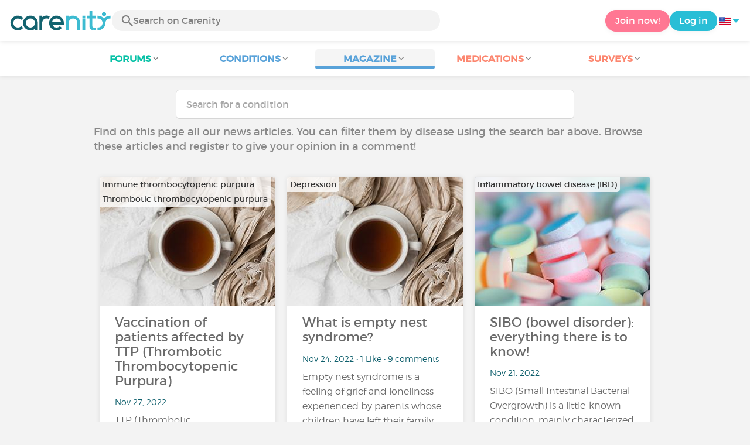

--- FILE ---
content_type: text/html; charset=UTF-8
request_url: https://www.carenity.us/condition-information/magazine/news?page=20&setlang=en-XL&ssp=1
body_size: 8795
content:
<!doctype html>
<html lang="en-US" prefix="og: http://ogp.me/ns#">

    <head>
        <script type="text/javascript" nonce="rhd5F2hcbQoc">
  
window.gdprAppliesGlobally=true;(function(){function a(e){if(!window.frames[e]){if(document.body&&document.body.firstChild){var t=document.body;var n=document.createElement("iframe");n.style.display="none";n.name=e;n.title=e;t.insertBefore(n,t.firstChild)}
else{setTimeout(function(){a(e)},5)}}}function e(n,r,o,c,s){function e(e,t,n,a){if(typeof n!=="function"){return}if(!window[r]){window[r]=[]}var i=false;if(s){i=s(e,t,n)}if(!i){window[r].push({command:e,parameter:t,callback:n,version:a})}}e.stub=true;function t(a){if(!window[n]||window[n].stub!==true){return}if(!a.data){return}
var i=typeof a.data==="string";var e;try{e=i?JSON.parse(a.data):a.data}catch(t){return}if(e[o]){var r=e[o];window[n](r.command,r.parameter,function(e,t){var n={};n[c]={returnValue:e,success:t,callId:r.callId};a.source.postMessage(i?JSON.stringify(n):n,"*")},r.version)}}
if(typeof window[n]!=="function"){window[n]=e;if(window.addEventListener){window.addEventListener("message",t,false)}else{window.attachEvent("onmessage",t)}}}e("__tcfapi","__tcfapiBuffer","__tcfapiCall","__tcfapiReturn");a("__tcfapiLocator");(function(e){
  var t=document.createElement("script");t.id="spcloader";t.type="text/javascript";t.async=true;t.src="https://sdk.privacy-center.org/"+e+"/loader.js?target="+document.location.hostname;t.charset="utf-8";var n=document.getElementsByTagName("script")[0];var nonce=n.parentNode.querySelector('[nonce]').nonce;t.setAttribute('nonce', nonce);n.parentNode.insertBefore(t,n)})("c463172b-0486-4b98-bbf6-ef8d9157326b")})();
  
</script>
  <script nonce="rhd5F2hcbQoc">
    window.didomiConfig = {
      app: {
        privacyPolicyURL: window.location.origin + '/usage-charter'
      }
    };
  </script>                            <meta content="IE=edge" http-equiv="X-UA-Compatible">
        <meta charset="utf-8">
        <meta content="width=device-width,initial-scale=1.0,minimum-scale=1.0" name="viewport">

                               
                <title>Health magazine: news updates - Page 20 - Carenity</title>
        <meta name="description" content="You will find the latest health news in our health magazine ✓ Follow the Carenity health magazine to keep up with all the news from the medical world">
                <meta property="og:title" content="Health magazine: news updates - Page 20 - Carenity">
        <meta property="og:description" content="You will find the latest health news in our health magazine ✓ Follow the Carenity health magazine to keep up with all the news from the medical world">

        <meta property="og:image" content="https://www.carenity.us/static/themes-v3/default/images/default/logo-carenity-hd.png?1720004028" />
        <meta property="og:url" content="https://www.carenity.us/condition-information/magazine/news?0=1&darkschemeovr=1&page=20&safesearch=moderate&ssp=1" />
                <meta name="twitter:card" content="summary" />
        <meta name="twitter:title" content="Health magazine: news updates - Page 20 - Carenity" />
        <meta name="twitter:description" content="You will find the latest health news in our health magazine ✓ Follow the Carenity health magazine to keep up with all the news from the medical world" />
        <meta name="twitter:image" content="https://www.carenity.us/static/themes-v3/default/images/default/logo-carenity-hd.png?1720004028" />
        <meta name="twitter:url" content="https://www.carenity.us/condition-information/magazine/news?0=1&darkschemeovr=1&page=20&safesearch=moderate&ssp=1" />
        
            
        
        
        <link rel="shortcut icon" type="image/png" href="/static/themes-v3/carenity/images/default/icons/favicon.png?1720004028"/>
        <link rel="icon" href="/static/themes-v3/carenity/images/default/icons/icon-xxs.png?1720004028" sizes="32x32" >
        <link rel="icon" href="/static/themes-v3/carenity/images/default/icons/icon-xs.png?1720004028" sizes="48x48" >
        <link rel="icon" href="/static/themes-v3/carenity/images/default/icons/icon-s.png?1720004028" sizes="96x96" >
        <link rel="icon" href="/static/themes-v3/carenity/images/default/icons/icon-md.png?1720004028" sizes="144x144" >
        <!--[if IE]><link rel="shortcut icon" type="image/x-icon" href="/static/themes-v3/carenity/images/default/icons/favicon.ico?1720004028" /><![endif]-->
        <link rel="preload" href="/static/themes-v3/default/fonts/montserrat-light-webfont.woff2" as="font" type="font/woff2" crossorigin>
        <link rel="preload" href="/static/themes-v3/default/fonts/montserrat-regular-webfont.woff2" as="font" type="font/woff2" crossorigin>
        <link rel="preload" href="/static/themes-v3/default/fonts/icomoon.woff?version=1734016359" as="font" type="font/woff" crossorigin>
        <link href="/static/themes-v3/default/stylesheets/public.css?1762937964" rel="stylesheet">

            
                                    
                        
            
                        <link href="https://www.carenity.us/condition-information/magazine/news?page=19&0=1&darkschemeovr=1&safesearch=moderate&ssp=1" rel="prev" />
                    <link href="https://www.carenity.us/condition-information/magazine/news?page=21&0=1&darkschemeovr=1&safesearch=moderate&ssp=1" rel="next" />
                                </head>
    <body id="top" class="univers-info">
    <noscript><iframe src="https://www.googletagmanager.com/ns.html?id=GTM-M6T5QH" height="0" width="0" style="display:none;visibility:hidden"></iframe></noscript>
                <header class="header">
    <div class="nav-header display-flex">
                
        <div class="mobile-menu-action display-max-tablet">
            <span class="burger-menu icon-burger-menu"></span>
                    <div class="vr"></div>
            <span class="searchBtn icon-bold-search"></span>
            </div>
    <div class="display-min-desktop">
        <div class="header-logo">
            <a href="/">
                <img alt="Logo Carenity" class="logo " src="/static/themes-v3/default/images/default/svg/logo/logo.svg?1720004028" />
            </a>

                            <form id="top-form-search">
                    <div class="searchForm">
                        <span class="searchBtn icon-bold-search"></span>
                        <input type="hidden" id="top-mid">
                                                <input type="text" id="top-search" class="searchBar" placeholder="Search on Carenity" >
                        <span class="clear-btn icon-close"></span>
                        <div id="top-maladies-result"></div>
                    </div>
                </form>
                    </div>
    </div>
    <div class="display-max-tablet">
        <div class="header-logo">
            <a href="/">
                <img alt="Logo Carenity" class="logo " src="/static/themes-v3/default/images/default/svg/logo/logo.svg?1720004028" />
            </a>
        </div>
    </div>
    <div class="cta">
                    <a href="/join?g=/condition-information/magazine/news?utm_content=btn-register-menu" rel="nofollow" class="btn btn-rounded btn-signin display-min-desktop">Join now!</a>
            <a href="/log-in?g=/condition-information/magazine/news" class="btn btn-rounded btn-carenity display-min-desktop">Log in</a>
                <div id="conteneur-header-flags" class="conteneur-global-flags composant-flag-common">
    <div class="conteneur-flag-button">
                <a class="link-flag-svg no-link">
    <img width="20" height="20" src="/static/themes-v3/default/images/default/svg/flag-us.svg?1720004028" title="USA" alt="flag us" class="flag-svg">
</a>        <i class="icon-sort-down"></i>
    </div>

        <div class="conteneur-flags-selection">
                                    <a class="link-flag-svg" href="https://www.carenity.com">
    <img width="40" height="45" src="/static/themes-v3/default/images/default/svg/flag-fr.svg?1720004028" title="French" alt="flag fr" class="flag-svg">
</a>                                                <a class="link-flag-svg" href="https://www.carenity.co.uk">
    <img width="40" height="45" src="/static/themes-v3/default/images/default/svg/flag-en.svg?1720004028" title="English" alt="flag en" class="flag-svg">
</a>                                                <a class="link-flag-svg" href="https://www.carenity.es">
    <img width="40" height="45" src="/static/themes-v3/default/images/default/svg/flag-es.svg?1720004028" title="Spanish" alt="flag es" class="flag-svg">
</a>                                                <a class="link-flag-svg" href="https://www.carenity.de">
    <img width="40" height="45" src="/static/themes-v3/default/images/default/svg/flag-de.svg?1720004028" title="German" alt="flag de" class="flag-svg">
</a>                                                <a class="link-flag-svg" href="https://www.carenity.it">
    <img width="40" height="45" src="/static/themes-v3/default/images/default/svg/flag-it.svg?1720004028" title="Italian" alt="flag it" class="flag-svg">
</a>                                            </div>
</div>    </div>
</div>
<div class="mobile-menu display-max-tablet">
    <div class="mobile-menu-nav">
        <a class="home" href="/">
            <i class="icon-forum-home" ></i>
            Home
        </a>
        <hr>
        <p class="text-color-exchange expanded" aria-expanded="true" aria-controls="mobile-menu-forum" data-toggle="collapse" data-target="#mobile-menu-forum">
            <i class="icon-exchange"></i>
            <span>Forums</span>
            <i class="icon-arrows-down"></i>
        </p>
        <div class="menu-collapse collapse in exchange" id="mobile-menu-forum">
            <div>
                <div class="menu-li"><a class="" href="/forum">Latest discussions</a></div>
                <div class="menu-li"><a class="" href="/forum/other-discussions">General discussions</a></div>
                <div class="menu-li menu-li-see-all"><a class="" href="/forum/index-forums">See all - Forum index from A to Z</a></div>
            </div>
        </div>
        <hr>
        <p class="text-color-info expanded" aria-expanded="true" aria-controls="mobile-menu-disease" data-toggle="collapse" data-target="#mobile-menu-disease">
            <i class="icon-red-cross"></i>
            <span>Conditions</span>
            <i class="icon-arrows-down"></i>
        </p>
        <div class="menu-collapse collapse in information" id="mobile-menu-disease">
            <div>
                <div class="menu-li"><a class="" href="/condition-information">Fact sheets</a></div>
                <div class="menu-li menu-li-see-all"><a class="" href="/condition-information/conditions-index">See all - Disease index from A to Z</a></div>
            </div>
        </div>
        <hr>
        <p class="text-color-info expanded" aria-expanded="true" aria-controls="mobile-menu-magazine" data-toggle="collapse" data-target="#mobile-menu-magazine">
            <i class="icon-magazine"></i>
            <span>Magazine</span>
            <i class="icon-arrows-down"></i>
        </p>
        <div class="menu-collapse collapse in information" id="mobile-menu-magazine">
            <div>
                <div class="menu-li"><a class="" href="/condition-information/magazine">Our featured pieces</a></div>
                <div class="menu-li"><a class="" href="/condition-information/magazine/news">News</a></div>
                <div class="menu-li"><a class="" href="/condition-information/magazine/testimonials">Testimonials</a></div>
                                <div class="menu-li"><a class="" href="/condition-information/magazine/nutrition">Nutrition</a></div>
                <div class="menu-li"><a class="" href="/condition-information/magazine/advice">Advice</a></div>
                <div class="menu-li"><a class="" href="/condition-information/magazine/procedures-and-paperwork">Procedures & paperwork</a></div>
            </div>
        </div>
        <hr>
                    <p class="text-color-opinion expanded" aria-expanded="true" aria-controls="mobile-menu-mediaction" data-toggle="collapse" data-target="#mobile-menu-mediaction">
                <i class="icon-medication-sheet"></i>
                <span>Medications</span>
                <i class="icon-arrows-down"></i>
            </p>
            <div class="menu-collapse collapse in opinion" id="mobile-menu-mediaction">
                <div>
                    <div class="menu-li"><a class="" href="/give-my-opinion/medications">Medications fact sheet</a></div>
                    <div class="menu-li menu-li-see-all"><a class="" href="/give-my-opinion/medication-index">See all - Medication index from A to Z</a></div>
                </div>
            </div>
            <hr>
                <p class="text-color-opinion expanded" aria-expanded="true" aria-controls="mobile-menu-survey" data-toggle="collapse" data-target="#mobile-menu-survey">
            <i class="icon-survey"></i>
            <span>Surveys</span>
            <i class="icon-arrows-down"></i>
        </p>
        <div class="menu-collapse collapse in opinion" id="mobile-menu-survey">
            <div>
                <div class="menu-li"><a class="" href="/give-my-opinion/surveys">Ongoing surveys</a></div>
                <div class="menu-li"><a class="" href="/give-my-opinion/surveys/completed">The results of the surveys</a></div>
            </div>
        </div>
        <hr>
    </div>
    <div class="mobile-menu-cta">
                    <a href="/join?g=/condition-information/magazine/news?utm_content=btn-register-menu" rel="nofollow" class="btn btn-rounded btn-signin">Join now!</a>
            <a href="/log-in?g=/condition-information/magazine/news" class="btn btn-rounded btn-carenity">Log in</a>
            </div>
</div>
    <div class="mobile-search-bar display-max-tablet">
        <span class="mobile-search-back icon-left-arrow"></span>
        <div class="vr"></div>
    </div>
    <nav class="subnav public">
    <ul class="container">
        <li class="echanger">
            <div class="dropdown-subnav" tabindex="0" role="button" aria-haspopup="true" aria-expanded="false">
                <p class="dropdownMenu">
                    <span class="module">Forums</span><i class="icon icon-arrows-down"></i>
                </p>
                <div class="is-active"></div>
            </div>
            <ul class="dropdown-menu" role="menu" aria-hidden="true">
                <li class="menu-li"><a role="menuitem" class="" href="/forum">Latest discussions</a></li>
                <li class="menu-li"><a role="menuitem" class="" href="/forum/other-discussions">General discussions</a></li>
                <li class="menu-li menu-li-see-all"><a role="menuitem" class="" href="/forum/index-forums">See all - Forum index from A to Z</a></li>
            </ul>
        </li>
        <li class="informer">
            <div class="dropdown-subnav" tabindex="0" role="button" aria-haspopup="true" aria-expanded="false">
                <p class="dropdownMenu">
                    <span class="module">Conditions</span><i class="icon icon-arrows-down"></i>
                </p>
                <div class="is-active"></div>
            </div>
            <ul class="dropdown-menu" role="menu" aria-hidden="true">
                <li class="menu-li"><a role="menuitem" class="" href="/condition-information">Fact sheets</a></li>
                <li class="menu-li menu-li-see-all"><a role="menuitem" class="" href="/condition-information/conditions-index">See all - Disease index from A to Z</a></li>
            </ul>
        </li>
        <li class="informer">
            <div class="dropdown-subnav active" tabindex="0" role="button" aria-haspopup="true" aria-expanded="false">
                <p class="dropdownMenu">
                    <span class="module">Magazine</span><i class="icon icon-arrows-down"></i>
                </p>
                <div class="is-active"></div>
            </div>
            <ul class="dropdown-menu" role="menu" aria-hidden="true">
                <li class="menu-li"><a role="menuitem" class="" href="/condition-information/magazine">Our featured pieces</a></li>
                <li class="menu-li"><a role="menuitem" class="" href="/condition-information/magazine/news">News</a></li>
                <li class="menu-li"><a role="menuitem" class="" href="/condition-information/magazine/testimonials">Testimonials</a></li>
                                <li class="menu-li"><a role="menuitem" class="" href="/condition-information/magazine/nutrition">Nutrition</a></li>
                <li class="menu-li"><a role="menuitem" class="" href="/condition-information/magazine/advice">Advice</a></li>
                <li class="menu-li"><a role="menuitem" class="" href="/condition-information/magazine/procedures-and-paperwork">Procedures & paperwork</a></li>
            </ul>
        </li>
                <li class="donner">
            <div class="dropdown-subnav" tabindex="0" role="button" aria-haspopup="true" aria-expanded="false">
                <p class="dropdownMenu">
                    <span class="module">Medications</span><i class="icon icon-arrows-down"></i>
                </p>
                <div class="is-active"></div>
            </div>
            <ul class="dropdown-menu" role="menu" aria-hidden="true">
                <li class="menu-li"><a role="menuitem" class="" href="/give-my-opinion/medications">Medications fact sheet</a></li>
                <li class="menu-li menu-li-see-all"><a role="menuitem" class="" href="/give-my-opinion/medication-index">See all - Medication index from A to Z</a></li>
            </ul>
        </li>
                <li class="donner">
            <div class="dropdown-subnav" tabindex="0" role="button" aria-haspopup="true" aria-expanded="false">
                <p class="dropdownMenu">
                    <span class="module">Surveys</span><i class="icon icon-arrows-down"></i>
                </p>
                <div class="is-active"></div>
            </div>
            <ul class="dropdown-menu" role="menu" aria-hidden="true">
                <li class="menu-li"><a role="menuitem" class="" href="/give-my-opinion/surveys">Ongoing surveys</a></li>
                <li class="menu-li"><a role="menuitem" class="" href="/give-my-opinion/surveys/completed">The results of the surveys</a></li>
            </ul>
        </li>
    </ul>
</nav>
<div class="subnav-fantome"></div></header>        <section id="main"  role="main">
                        
                        <a class="magazine-mobile-top-btn text-center smoothScroll display-max-tablet" href="#top">
    <i class="icon icon-dropup"></i>
    <p>
        Top
    </p>
</a>
        
<div class="section section-board section-magazine">
    <div class="container clear">
        
    
    
<script type="application/ld+json" nonce="rhd5F2hcbQoc">
    {
    "@context": "https://schema.org",
    "@type": "BreadcrumbList",
    "itemListElement": [
        {
            "@type": "ListItem",
            "position": 1,
            "name": "Home",
            "item": "https://www.carenity.us/"
        },
        {
            "@type": "ListItem",
            "position": 2,
            "name": "Get informed",
            "item": "https://www.carenity.us/condition-information"
        },
        {
            "@type": "ListItem",
            "position": 3,
            "name": "News"
        }
    ]
}
</script>    <div class="main">
        <form id="form-search-disease" class="form-search" action="/condition-information/magazine/news" method="get">
    <input id="search-maladie" type="text" class="form-control " name="m[name]" placeholder="Search for a condition" >
    <input id="mid" type="hidden" name="m[mid]" >
    <div id="result"></div>
    </form>        <div class="container">
                                        <p class="text">Find on this page all our news articles. You can filter them by disease using the search bar above. Browse these articles and register to give your opinion in a comment!</p>
                                        <div class="box-list box-list-float">
                                                                    <div class="box box-click box-magazine ">
    
    <div class="box-content">
        

    <div class="conteneur-box-top-background conteneur-box-top-background-magazine">

            <picture>
                                <source srcset="https://cdn-member.carenity.us/images/magazine/article/300x220/4.jpeg" media="(min-width: 768px)">
                                <source srcset="https://cdn-member.carenity.us/images/magazine/article/700x220/4.jpeg" media="(min-width: 400px)">
                <img loading="lazy" class="box-top-background box-top-background-magazine" src="https://cdn-member.carenity.us/images/magazine/article/300x220/4.jpeg" alt="Vaccination of patients affected by TTP (Thrombotic Thrombocytopenic Purpura)">
            </picture>
                    <div class="meta">
                <p class="meta-secondary">
                                            Immune thrombocytopenic purpura<br>Thrombotic thrombocytopenic purpura
                                    </p>
            </div>
        
    </div>

                <p class="content-align-left box-content-title">Vaccination of patients affected by TTP (Thrombotic Thrombocytopenic Purpura)</p>
    <p class="content-align-left box-content-info">
        Nov 27, 2022
         
                    </p>

        <p class="content-align-left box-content-intro">
            <a class="text-color-dark-dark" href="/condition-information/magazine/news/vaccination-of-patients-affected-by-ttp-thrombotic-thrombocytopenic-purpura-or-itp-immune-thrombocytopenic-purpura-1607?0=1&darkschemeovr=1&safesearch=moderate&ssp=1">TTP (Thrombotic Thrombocytopenic Purpura) is a rare haematological condition characterised, among other things, by a reduced number of platelets in the blood. Living with TTP requires a close...</a>
        </p>

    </div>
    
    <div class="box-bottom">
        <span class="btn">Read the article</span>
    </div>

</div>                                                                    <div class="box box-click box-magazine ">
    
    <div class="box-content">
        

    <div class="conteneur-box-top-background conteneur-box-top-background-magazine">

            <picture>
                                <source srcset="https://cdn-member.carenity.us/images/magazine/article/300x220/4.jpeg" media="(min-width: 768px)">
                                <source srcset="https://cdn-member.carenity.us/images/magazine/article/700x220/4.jpeg" media="(min-width: 400px)">
                <img loading="lazy" class="box-top-background box-top-background-magazine" src="https://cdn-member.carenity.us/images/magazine/article/300x220/4.jpeg" alt="What is empty nest syndrome? ">
            </picture>
                    <div class="meta">
                <p class="meta-secondary">
                                            Depression
                                    </p>
            </div>
        
    </div>

                <p class="content-align-left box-content-title">What is empty nest syndrome? </p>
    <p class="content-align-left box-content-info">
        Nov 24, 2022
         • 1 Like 
         • 9 comments            </p>

        <p class="content-align-left box-content-intro">
            <a class="text-color-dark-dark" href="/condition-information/magazine/news/what-is-empty-nest-syndrome-1606?0=1&darkschemeovr=1&safesearch=moderate&ssp=1">Empty nest syndrome is a feeling of grief and loneliness experienced by parents whose children have left their family home. Who is affected by empty nest syndrome? How does it manifest itself? How...</a>
        </p>

    </div>
    
    <div class="box-bottom">
        <span class="btn">Read the article</span>
    </div>

</div>                                                                        <div class="box-zc display-max-tablet">
                            
                                <!-- pub -->
                                

    

                                
                            </div>
                                                <div class="box box-click box-magazine ">
    
    <div class="box-content">
        

    <div class="conteneur-box-top-background conteneur-box-top-background-magazine">

            <picture>
                                <source srcset="https://cdn-member.carenity.us/images/magazine/article/300x220/23.jpeg" media="(min-width: 768px)">
                                <source srcset="https://cdn-member.carenity.us/images/magazine/article/700x220/23.jpeg" media="(min-width: 400px)">
                <img loading="lazy" class="box-top-background box-top-background-magazine" src="https://cdn-member.carenity.us/images/magazine/article/300x220/23.jpeg" alt="SIBO (bowel disorder): everything there is to know!">
            </picture>
                    <div class="meta">
                <p class="meta-secondary">
                                            Inflammatory bowel disease (IBD)
                                    </p>
            </div>
        
    </div>

                <p class="content-align-left box-content-title">SIBO (bowel disorder): everything there is to know!</p>
    <p class="content-align-left box-content-info">
        Nov 21, 2022
         
                    </p>

        <p class="content-align-left box-content-intro">
            <a class="text-color-dark-dark" href="/condition-information/magazine/news/sibo-bowel-disorder-everything-there-is-to-know-1603?0=1&darkschemeovr=1&safesearch=moderate&ssp=1">SIBO (Small Intestinal Bacterial Overgrowth) is a little-known condition, mainly characterized by flatulence. SIBO can have a considerable impact on the life of those who suffer from it. So what are...</a>
        </p>

    </div>
    
    <div class="box-bottom">
        <span class="btn">Read the article</span>
    </div>

</div>                                                                            <div class="box-zc display-desktop-only">
                                
                                    <!-- pub -->
                                    

    

                                    
                                </div>
                                                <div class="box box-click box-magazine ">
    
    <div class="box-content">
        

    <div class="conteneur-box-top-background conteneur-box-top-background-magazine">

            <picture>
                                <source srcset="https://cdn-member.carenity.us/images/magazine/article/300x220/15.jpeg" media="(min-width: 768px)">
                                <source srcset="https://cdn-member.carenity.us/images/magazine/article/700x220/15.jpeg" media="(min-width: 400px)">
                <img loading="lazy" class="box-top-background box-top-background-magazine" src="https://cdn-member.carenity.us/images/magazine/article/300x220/15.jpeg" alt="8 myths and misconceptions about epilepsy">
            </picture>
                    <div class="meta">
                <p class="meta-secondary">
                                            Epilepsy
                                    </p>
            </div>
        
    </div>

                <p class="content-align-left box-content-title">8 myths and misconceptions about epilepsy</p>
    <p class="content-align-left box-content-info">
        Nov 17, 2022
         • 1 Like 
                    </p>

        <p class="content-align-left box-content-intro">
            <a class="text-color-dark-dark" href="/condition-information/magazine/news/8-myths-and-misconceptions-about-epilepsy-1601?0=1&darkschemeovr=1&safesearch=moderate&ssp=1">Epilepsy is a chronic neurological disease characterized by abnormal electrical activity in the brain, which results in epileptic seizures. There are different types of seizures, which is why there...</a>
        </p>

    </div>
    
    <div class="box-bottom">
        <span class="btn">Read the article</span>
    </div>

</div>                                                                    <div class="box box-click box-magazine ">
    
    <div class="box-content">
        

    <div class="conteneur-box-top-background conteneur-box-top-background-magazine">

            <picture>
                                <source srcset="https://cdn-member.carenity.us/images/magazine/article/300x220/17.jpeg" media="(min-width: 768px)">
                                <source srcset="https://cdn-member.carenity.us/images/magazine/article/700x220/17.jpeg" media="(min-width: 400px)">
                <img loading="lazy" class="box-top-background box-top-background-magazine" src="https://cdn-member.carenity.us/images/magazine/article/300x220/17.jpeg" alt="What is adenomyosis?">
            </picture>
                    <div class="meta">
                <p class="meta-secondary">
                                            Gynecology Diseases
                                    </p>
            </div>
        
    </div>

                <p class="content-align-left box-content-title">What is adenomyosis?</p>
    <p class="content-align-left box-content-info">
        Nov 11, 2022
         
                    </p>

        <p class="content-align-left box-content-intro">
            <a class="text-color-dark-dark" href="/condition-information/magazine/news/what-is-adenomyosis-1598?0=1&darkschemeovr=1&safesearch=moderate&ssp=1">Adenomyosis is often confused with endometriosis which is much more well-known.Adenomyosis is a benign gynecological condition which does not compromise a woman's vital prognosis. However, it can be...</a>
        </p>

    </div>
    
    <div class="box-bottom">
        <span class="btn">Read the article</span>
    </div>

</div>                                                                    <div class="box box-click box-magazine ">
    
    <div class="box-content">
        

    <div class="conteneur-box-top-background conteneur-box-top-background-magazine">

            <picture>
                                <source srcset="https://cdn-member.carenity.us/images/magazine/article/300x220/19.jpeg" media="(min-width: 768px)">
                                <source srcset="https://cdn-member.carenity.us/images/magazine/article/700x220/19.jpeg" media="(min-width: 400px)">
                <img loading="lazy" class="box-top-background box-top-background-magazine" src="https://cdn-member.carenity.us/images/magazine/article/300x220/19.jpeg" alt="Hyperthyroidism vs hypothyroidism: everything there is to know!">
            </picture>
                    <div class="meta">
                <p class="meta-secondary">
                                            Graves-Basedow disease<br>Hashimoto thyroiditis<br>Hyperthyroidism<br>Hypothyroidism<br>Thyroid dysfunction
                                    </p>
            </div>
        
    </div>

                <p class="content-align-left box-content-title">Hyperthyroidism vs hypothyroidism: everything there is to know!</p>
    <p class="content-align-left box-content-info">
        Nov 7, 2022
         • 1 Like 
                    </p>

        <p class="content-align-left box-content-intro">
            <a class="text-color-dark-dark" href="/condition-information/magazine/news/hyperthyroidism-vs-hypothyroidism-everything-there-is-to-know-1596?0=1&darkschemeovr=1&safesearch=moderate&ssp=1">Thyroid disease occurs when the thyroid gland at the base of the neck produces too much or not enough of the hormone thyroxine. There are several types of this condition, including hypothyroidism and...</a>
        </p>

    </div>
    
    <div class="box-bottom">
        <span class="btn">Read the article</span>
    </div>

</div>                                                                    <div class="box box-click box-magazine ">
    
    <div class="box-content">
        

    <div class="conteneur-box-top-background conteneur-box-top-background-magazine">

            <picture>
                                <source srcset="https://cdn-member.carenity.us/images/magazine/article/300x220/20.jpeg" media="(min-width: 768px)">
                                <source srcset="https://cdn-member.carenity.us/images/magazine/article/700x220/20.jpeg" media="(min-width: 400px)">
                <img loading="lazy" class="box-top-background box-top-background-magazine" src="https://cdn-member.carenity.us/images/magazine/article/300x220/20.jpeg" alt="Lyme Disease: Everything you need to know! ">
            </picture>
                    <div class="meta">
                <p class="meta-secondary">
                                            Lyme disease
                                    </p>
            </div>
        
    </div>

                <p class="content-align-left box-content-title">Lyme Disease: Everything you need to know! </p>
    <p class="content-align-left box-content-info">
        Nov 4, 2022
         • 1 Like 
                    </p>

        <p class="content-align-left box-content-intro">
            <a class="text-color-dark-dark" href="/condition-information/magazine/news/lyme-disease-everything-you-need-to-know-1591?0=1&darkschemeovr=1&safesearch=moderate&ssp=1">Lyme Disease is one ‘bullseye’ you want to avoid. This bacterial infection starts slowly but has the potential to wreak havoc if not taken appropriately care of.  But what is this disease? How does...</a>
        </p>

    </div>
    
    <div class="box-bottom">
        <span class="btn">Read the article</span>
    </div>

</div>                                                                    <div class="box box-click box-magazine ">
    
    <div class="box-content">
        

    <div class="conteneur-box-top-background conteneur-box-top-background-magazine">

            <picture>
                                <source srcset="https://cdn-member.carenity.us/images/magazine/article/300x220/2.jpeg" media="(min-width: 768px)">
                                <source srcset="https://cdn-member.carenity.us/images/magazine/article/700x220/2.jpeg" media="(min-width: 400px)">
                <img loading="lazy" class="box-top-background box-top-background-magazine" src="https://cdn-member.carenity.us/images/magazine/article/300x220/2.jpeg" alt="Medicines that are at risk of misuse and dependence">
            </picture>
                    <div class="meta">
                <p class="meta-secondary">
                                    </p>
            </div>
        
    </div>

                <p class="content-align-left box-content-title">Medicines that are at risk of misuse and dependence</p>
    <p class="content-align-left box-content-info">
        Oct 8, 2022
         • 10 Likes 
         • 1 comment            </p>

        <p class="content-align-left box-content-intro">
            <a class="text-color-dark-dark" href="/condition-information/magazine/news/medicines-that-are-at-risk-of-misuse-and-dependence-1570?0=1&darkschemeovr=1&safesearch=moderate&ssp=1">Medication is an invaluable part of many people’s lives to remove illnesses and get healthier. These drugs have the capability to influence a person's immunity system positively and sometimes in...</a>
        </p>

    </div>
    
    <div class="box-bottom">
        <span class="btn">Read the article</span>
    </div>

</div>                                                                    <div class="box box-click box-magazine ">
    
    <div class="box-content">
        

    <div class="conteneur-box-top-background conteneur-box-top-background-magazine">

            <picture>
                                <source srcset="https://cdn-member.carenity.us/images/magazine/article/300x220/15.jpeg" media="(min-width: 768px)">
                                <source srcset="https://cdn-member.carenity.us/images/magazine/article/700x220/15.jpeg" media="(min-width: 400px)">
                <img loading="lazy" class="box-top-background box-top-background-magazine" src="https://cdn-member.carenity.us/images/magazine/article/300x220/15.jpeg" alt="Neurodegenerative diseases: what are they, and what are their first signs?">
            </picture>
                    <div class="meta">
                <p class="meta-secondary">
                                            Neurodegenerative diseases
                                    </p>
            </div>
        
    </div>

                <p class="content-align-left box-content-title">Neurodegenerative diseases: what are they, and what are their first signs?</p>
    <p class="content-align-left box-content-info">
        Oct 3, 2022
         • 1 Like 
                    </p>

        <p class="content-align-left box-content-intro">
            <a class="text-color-dark-dark" href="/condition-information/magazine/news/neurodegenerative-diseases-what-are-they-and-what-are-their-first-signs-1564?0=1&darkschemeovr=1&safesearch=moderate&ssp=1">Neurological diseases are chronic conditions that affect the nervous system, i.e. the brain, the spinal cord, the nerves and the sensory organs. These diseases are numerous, quite common, and become...</a>
        </p>

    </div>
    
    <div class="box-bottom">
        <span class="btn">Read the article</span>
    </div>

</div>                                                                    <div class="box box-click box-magazine ">
    
    <div class="box-content">
        

    <div class="conteneur-box-top-background conteneur-box-top-background-magazine">

            <picture>
                                <source srcset="https://cdn-member.carenity.us/images/magazine/article/300x220/5.jpeg" media="(min-width: 768px)">
                                <source srcset="https://cdn-member.carenity.us/images/magazine/article/700x220/5.jpeg" media="(min-width: 400px)">
                <img loading="lazy" class="box-top-background box-top-background-magazine" src="https://cdn-member.carenity.us/images/magazine/article/300x220/5.jpeg" alt="Thrombotic thrombocytopenic purpura (TTP) : how is it treated?">
            </picture>
                    <div class="meta">
                <p class="meta-secondary">
                                            Immune thrombocytopenic purpura<br>Thrombotic thrombocytopenic purpura
                                    </p>
            </div>
        
    </div>

                <p class="content-align-left box-content-title">Thrombotic thrombocytopenic purpura (TTP) : how is it treated?</p>
    <p class="content-align-left box-content-info">
        Sep 29, 2022
         
                    </p>

        <p class="content-align-left box-content-intro">
            <a class="text-color-dark-dark" href="/condition-information/magazine/news/thrombotic-thrombocytopenic-purpura-ttp-and-immune-thrombocytopenic-purpura-itp-how-are-they-treated-1562?0=1&darkschemeovr=1&safesearch=moderate&ssp=1">Red or purple patches on the skin, bleeding, headaches, flu, etc. Purpura represents a multitude of mini-bleedings under the skin due to the passage of red blood cells into the dermis, and can be...</a>
        </p>

    </div>
    
    <div class="box-bottom">
        <span class="btn">Read the article</span>
    </div>

</div>                                                                    <div class="box box-click box-magazine ">
    
    <div class="box-content">
        

    <div class="conteneur-box-top-background conteneur-box-top-background-magazine">

            <picture>
                                <source srcset="https://cdn-member.carenity.us/images/magazine/article/300x220/5.jpeg" media="(min-width: 768px)">
                                <source srcset="https://cdn-member.carenity.us/images/magazine/article/700x220/5.jpeg" media="(min-width: 400px)">
                <img loading="lazy" class="box-top-background box-top-background-magazine" src="https://cdn-member.carenity.us/images/magazine/article/300x220/5.jpeg" alt="How does fibromyalgia affect the eyes?">
            </picture>
                    <div class="meta">
                <p class="meta-secondary">
                                            Fibromyalgia
                                    </p>
            </div>
        
    </div>

                <p class="content-align-left box-content-title">How does fibromyalgia affect the eyes?</p>
    <p class="content-align-left box-content-info">
        Sep 22, 2022
         • 2 Likes 
                    </p>

        <p class="content-align-left box-content-intro">
            <a class="text-color-dark-dark" href="/condition-information/magazine/news/how-does-fibromyalgia-affect-the-eyes-1556?0=1&darkschemeovr=1&safesearch=moderate&ssp=1">Fibromyalgia is a chronic disease that causes severely disabling muscle pain. The nature of this pain is not known and it is accompanied by other symptoms: severe fatigue, memory and concentration...</a>
        </p>

    </div>
    
    <div class="box-bottom">
        <span class="btn">Read the article</span>
    </div>

</div>                                                                    <div class="box box-click box-magazine ">
    
    <div class="box-content">
        

    <div class="conteneur-box-top-background conteneur-box-top-background-magazine">

            <picture>
                                <source srcset="https://cdn-member.carenity.us/images/magazine/article/300x220/21.jpeg" media="(min-width: 768px)">
                                <source srcset="https://cdn-member.carenity.us/images/magazine/article/700x220/21.jpeg" media="(min-width: 400px)">
                <img loading="lazy" class="box-top-background box-top-background-magazine" src="https://cdn-member.carenity.us/images/magazine/article/300x220/21.jpeg" alt="Which medications are harmful for our eyes?">
            </picture>
                    <div class="meta">
                <p class="meta-secondary">
                                    </p>
            </div>
        
    </div>

                <p class="content-align-left box-content-title">Which medications are harmful for our eyes?</p>
    <p class="content-align-left box-content-info">
        Sep 16, 2022
         • 6 Likes 
         • 1 comment            </p>

        <p class="content-align-left box-content-intro">
            <a class="text-color-dark-dark" href="/condition-information/magazine/news/which-medications-are-harmful-to-our-eyes-1540?0=1&darkschemeovr=1&safesearch=moderate&ssp=1">Prescription drugs are renowned for offering huge health benefits, but they can also bring some unwanted side effects. Eyes, despite being one of the most sensitive parts of the body are often...</a>
        </p>

    </div>
    
    <div class="box-bottom">
        <span class="btn">Read the article</span>
    </div>

</div>                                    </div>
                <nav class="nav">
                    <div class="link-nav">
                        <div class="text-right">
                            <a class="smoothScroll" href="#top"><i class="text-color-info icon-dropup"></i> Back to the top</a>
                        </div>
                    </div>
                </nav>
                
                    
                
    <div class="bloc-pagination cny-clear">
    <nav>
        <ul class="pagination">
                                                    
                                                                                                                                                                                                                                                                                                                                                                                                                                                                                                                                                                                                                                                                                                                                                                                                                                                                                                                        <li><a href="/condition-information/magazine/news?0=1&darkschemeovr=1&safesearch=moderate&ssp=1" data-page="1">«</a></li>
                    <li><a href="/condition-information/magazine/news?page=19&0=1&darkschemeovr=1&safesearch=moderate&ssp=1" data-page="19"><</a></li>
                                                                                                                <li ><a href="/condition-information/magazine/news?page=16&0=1&darkschemeovr=1&safesearch=moderate&ssp=1" data-page="16">16</a></li>
                                                                                                <li ><a href="/condition-information/magazine/news?page=17&0=1&darkschemeovr=1&safesearch=moderate&ssp=1" data-page="17">17</a></li>
                                                                                                <li ><a href="/condition-information/magazine/news?page=18&0=1&darkschemeovr=1&safesearch=moderate&ssp=1" data-page="18">18</a></li>
                                                                                                <li ><a href="/condition-information/magazine/news?page=19&0=1&darkschemeovr=1&safesearch=moderate&ssp=1" data-page="19">19</a></li>
                                                                                                <li class="active"><a href="/condition-information/magazine/news?page=20&0=1&darkschemeovr=1&safesearch=moderate&ssp=1" data-page="20">20</a></li>
                                                                                                <li ><a href="/condition-information/magazine/news?page=21&0=1&darkschemeovr=1&safesearch=moderate&ssp=1" data-page="21">21</a></li>
                                                                                                <li ><a href="/condition-information/magazine/news?page=22&0=1&darkschemeovr=1&safesearch=moderate&ssp=1" data-page="22">22</a></li>
                                                                                                <li ><a href="/condition-information/magazine/news?page=23&0=1&darkschemeovr=1&safesearch=moderate&ssp=1" data-page="23">23</a></li>
                                                                                                <li ><a href="/condition-information/magazine/news?page=24&0=1&darkschemeovr=1&safesearch=moderate&ssp=1" data-page="24">24</a></li>
                                                                                                                <li><a href="/condition-information/magazine/news?page=21&0=1&darkschemeovr=1&safesearch=moderate&ssp=1" data-page="21">></a></li>
                    <li><a href="/condition-information/magazine/news?page=50&0=1&darkschemeovr=1&safesearch=moderate&ssp=1" data-page="50">»</a></li>
                                                                                                                                                                                                                                                                                                                                                                                                                                                                                                                                                                                                                                                                                                                                                                                                                                                                                                                                                                                                                                                                                                                                                                                                                                                                                                                                                                                                                                                                                                                                                                                                </ul>
        <br />
        <ul class="pagination">
                                                
                                                                                    <li ><a href="/condition-information/magazine/news?page=10&0=1&darkschemeovr=1&safesearch=moderate&ssp=1" data-page="10">10</a></li>
                                                                    <li class="active"><a href="/condition-information/magazine/news?page=20&0=1&darkschemeovr=1&safesearch=moderate&ssp=1" data-page="20">20</a></li>
                                                                    <li ><a href="/condition-information/magazine/news?page=30&0=1&darkschemeovr=1&safesearch=moderate&ssp=1" data-page="30">30</a></li>
                                                                    <li ><a href="/condition-information/magazine/news?page=40&0=1&darkschemeovr=1&safesearch=moderate&ssp=1" data-page="40">40</a></li>
                                                                    <li ><a href="/condition-information/magazine/news?page=50&0=1&darkschemeovr=1&safesearch=moderate&ssp=1" data-page="50">50</a></li>
                                                                </ul>
    </nav>
</div>

                        
                <!-- pub -->
                

    

                
        </div>
    </div>

    </div>
</div>            </section>

    <div class="fixed-bottom-login-join">
    <div class="fixed-bottom-login-join-bg"></div>
          <a href="/join?g=/condition-information/magazine/news?utm_content=btn-register-bandeau-mobile" class='fixed-join-bottom btn'>
      Join now!
      </a>
      <a href="/log-in?g=/condition-information/magazine/news" class='fixed-login-bottom btn'>
      Log in
      </a>
    </div>
                <footer class="footer">
        <div class="container clear">
                    <div class="grid grid-with-temp">
                        <h4 class="footer-about">About <i class="icon icon-sort-down display-mobile-only"></i></h4>
<ul class="footer-about-list grid-2nd-row">
    <li><a href="/who-we-are">About us</a></li>
    <li><a href="/team-carenity">The Carenity team</a></li>
        <li><a href="/carenity-science-and-ethics-committee">The Science and Ethics Committee</a></li>
            <li><a href="/contributors">Contributors</a></li>
            <li><a href="/carenity-in-the-news">Carenity in the news</a></li>
        <li><a href="/certifications-and-awards">Certifications and awards</a></li>
    <li><a href="/data-for-good">Data For Good</a></li>
    <li><a href="https://pro.carenity.com/wp-content/uploads/2019/01/Carenity-Publications-Book.pdf" target="_blank">Our scientific publications</a></li>
    <li><a href="/carries-your-voice">Discover our studies</a></li>
</ul>
<ul class="footer-about-list grid-2nd-row">
    <li><a href="/editorial-policy">Editorial policy</a></li>
    <li><a href="/usage-charter">Code of conduct </a></li>
    <li><a href="/our-commitments">Our commitments</a></li>
    <li><a href="/privacy-statement">Legal notice</a></li>
    <li><a href="/terms-of-use">Terms of use</a></li>
    <li><a href="javascript:Didomi.preferences.show()">Cookie management</a></li>
    <li><a href="mailto:contact@carenity.us">Contact</a></li>
    <li><a href="https://pro.carenity.com/" target="_blank">Carenity for professionals</a></li>
</ul>                <h4 class="footer-quick-access">Quick access <i class="icon icon-sort-down display-mobile-only"></i></h4>
<ul class="footer-quick-access-list grid-2nd-row">
	<li><a href="/condition-information/magazine">Health magazine</a></li>
    <li><a href="/forum">Search a forum</a></li>
    <li><a href="/condition-information">Learn about a condition</a></li>
            <li><a href="/give-my-opinion/medications#medications">See medication reviews</a></li>
        <li><a href="/forum/index-forums">List of forums (A-Z)</a></li>
    <li><a href="/condition-information/conditions-index">List of condition info sheets (A-Z)</a></li>
            <li><a href="/give-my-opinion/medication-index">List of medication fact sheets (A-Z)</a></li>
    </ul>                <div class="footer-links text-center">
    <div class="footer-links-networks">
        <a href="https://www.facebook.com/carenityus/" target="_blank"><img loading="lazy" src="/static/themes-v3/default/images/default/svg/facebook.svg?1720004028"></a>
                <a href="https://www.youtube.com/channel/UCFrT8TcvZ01VTYtJVR6oRyw" target="_blank"><img loading="lazy" src="/static/themes-v3/default/images/default/svg/youtube.svg?1720004028"></a>
                        <a href="https://www.instagram.com/carenity_us/" target="_blank"><img loading="lazy" src="/static/themes-v3/default/images/default/svg/instagram.svg?1720004028"></a>
            </div>
    <div class="footer-links-store display-web-only">
        <a href="https://play.google.com/store/apps/details?id=com.carenity.carenity&hl=en" target="_blank"><img loading="lazy" class="google-play" src="/static/themes-v3/default/images/us/google-play-badge.png?1720004028"></a>
        <a href="https://apps.apple.com/us/app/carenity/id1404422803" target="_blank"><img loading="lazy" class="app-store" src="/static/themes-v3/default/images/us/app-store.svg?1720004028"></a>
    </div>
</div>            </div>
                                        
        <div class="footer-col">
            <ul class="footer-list-inline">
                                <li>Language
                                            <a href="https://www.carenity.com" >
                            <img src="/static/themes-v3/default/images/default/icons/flag-fr.png?1720004028" title="French" alt="flag fr" class="flag">
                        </a>
                                                                <a href="https://www.carenity.co.uk" >
                            <img src="/static/themes-v3/default/images/default/icons/flag-en.png?1720004028" title="English" alt="flag en" class="flag">
                        </a>
                                                                <a href="https://www.carenity.de" >
                            <img src="/static/themes-v3/default/images/default/icons/flag-de.png?1720004028" title="German" alt="flag de" class="flag">
                        </a>
                                                                <a href="https://www.carenity.es" >
                            <img src="/static/themes-v3/default/images/default/icons/flag-es.png?1720004028" title="Spanish" alt="flag es" class="flag">
                        </a>
                                                                <a href="https://www.carenity.it" >
                            <img src="/static/themes-v3/default/images/default/icons/flag-it.png?1720004028" title="Italian" alt="flag it" class="flag">
                        </a>
                                                        </li>
                <li></li>
            </ul>
            <p>The <a href="https://www.carenity.us">www.carenity.us</a> website does not constitute or replace professional medical advice.</p>
        </div>                    </div>
</footer>

                     <script nonce="rhd5F2hcbQoc">
    
    function functionReady(functionName, callback){
        if(typeof(window[functionName]) == 'undefined'){
            setTimeout(function() {
                functionReady(functionName, callback);
            }, 500);
        } else {
            callback();
        }
    }
</script>

<script nonce="rhd5F2hcbQoc">
    optionCnyloaderJs = {};
    optionCnyloaderJs.load = {
        'dependencies' : [],
        'CnyJs'        : []
    };

                        
                                                optionCnyloaderJs.load['CnyJs'].push('googleTagManager');
                                                                                    optionCnyloaderJs.load['dependencies'].push('dotdotdot');
                            
                                
                                                optionCnyloaderJs.load['CnyJs'].push('info/magazine');
                                        

    // exemple ancien survey
    
    window.addEventListener('load', function(){
        var script = document.createElement('script');
        var nonce = 'rhd5F2hcbQoc'; 
        script.src = '/static/themes-v3/default/javascripts/language/us.js?1743154130';
        script.setAttribute(
            'nonce',
            nonce
        );
        script.onload  = function(){
            var script = document.createElement('script');
            script.src = '/static/themes-v3/default/javascripts/core/loader.js?1762937964';
            script.setAttribute(
                'nonce',
                nonce
            );
            script.onload  = function(){
                startLoadingJsPage(optionCnyloaderJs, nonce);
            };
            document.getElementsByTagName('head')[0].appendChild(script);
        };
        document.getElementsByTagName('head')[0].appendChild(script);
    });
</script>            
        <div class="modal fade in" id="globalModal" tabindex="-1" role="dialog" aria-labelledby="myModalLabel">
    <div class="modal-dialog">
        <div class="modal-content">
            <div class="modal-header">
                <button type="button" class="close" data-dismiss="modal" aria-hidden="true">&times;</button>
                <p class="modal-title"></p>
            </div>
            <div class="modal-body"></div>
        </div>
    </div>
</div>    </body>


</html>